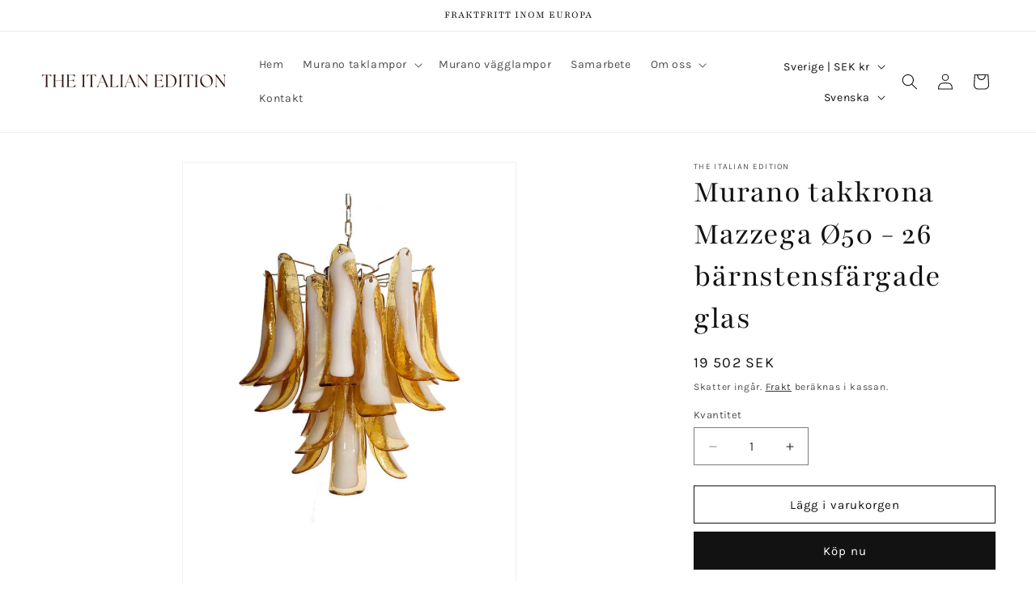

--- FILE ---
content_type: text/css
request_url: https://theitalianedition.se/cdn/shop/t/6/assets/component-deferred-media.css?v=14096082462203297471742463243
body_size: -118
content:
.deferred-media__poster{background-color:transparent;border:none;cursor:pointer;margin:0;padding:0;height:100%;width:100%;overflow:hidden;border-radius:calc(var(--border-radius) - var(--border-width))}.media>.deferred-media__poster{display:flex;align-items:center;justify-content:center}.deferred-media__poster img{width:auto;max-width:100%;height:100%}.deferred-media{overflow:hidden}.deferred-media:not([loaded]) template{z-index:-1}.deferred-media[loaded]>.deferred-media__poster{display:none}.deferred-media__poster:focus-visible{outline:none;box-shadow:0 0 0 var(--media-border-width) rgba(var(--color-foreground),var(--media-border-opacity)),0 0 0 calc(var(--media-border-width) + .3rem) rgb(var(--color-background)),0 0 0 calc(var(--media-border-width) + .5rem) rgba(var(--color-foreground),.5);border-radius:calc(var(--media-radius) - var(--media-border-width))}.deferred-media__poster:focus{outline:none;box-shadow:0 0 0 var(--media-border-width) rgba(var(--color-foreground),var(--media-border-opacity)),0 0 0 calc(var(--media-border-width) + .3rem) rgb(var(--color-background)),0 0 0 calc(var(--media-border-width) + .5rem) rgba(var(--color-foreground),.5);border-radius:calc(var(--media-radius) - var(--media-border-width))}.global-media-settings--full-width .deferred-media__poster,.global-media-settings--full-width .deferred-media__poster:is(:focus,:focus-visible){border-radius:0}@media (forced-colors: active){.deferred-media__poster:focus{outline:transparent solid 1px}}.deferred-media__poster:focus:not(:focus-visible){outline:0;box-shadow:none}.deferred-media__poster-button{background-color:rgb(var(--color-background));border:.1rem solid rgba(var(--color-foreground),.1);border-radius:50%;color:rgb(var(--color-foreground));display:flex;align-items:center;justify-content:center;height:6.2rem;width:6.2rem;position:absolute;left:50%;top:50%;transform:translate(-50%,-50%) scale(1);transition:transform var(--duration-short) ease,color var(--duration-short) ease;z-index:1}.deferred-media__poster-button:hover{transform:translate(-50%,-50%) scale(1.1)}.deferred-media__poster-button .icon{width:2rem;height:2rem}.deferred-media__poster-button .icon-play{margin-left:.2rem}
/*# sourceMappingURL=/cdn/shop/t/6/assets/component-deferred-media.css.map?v=14096082462203297471742463243 */
